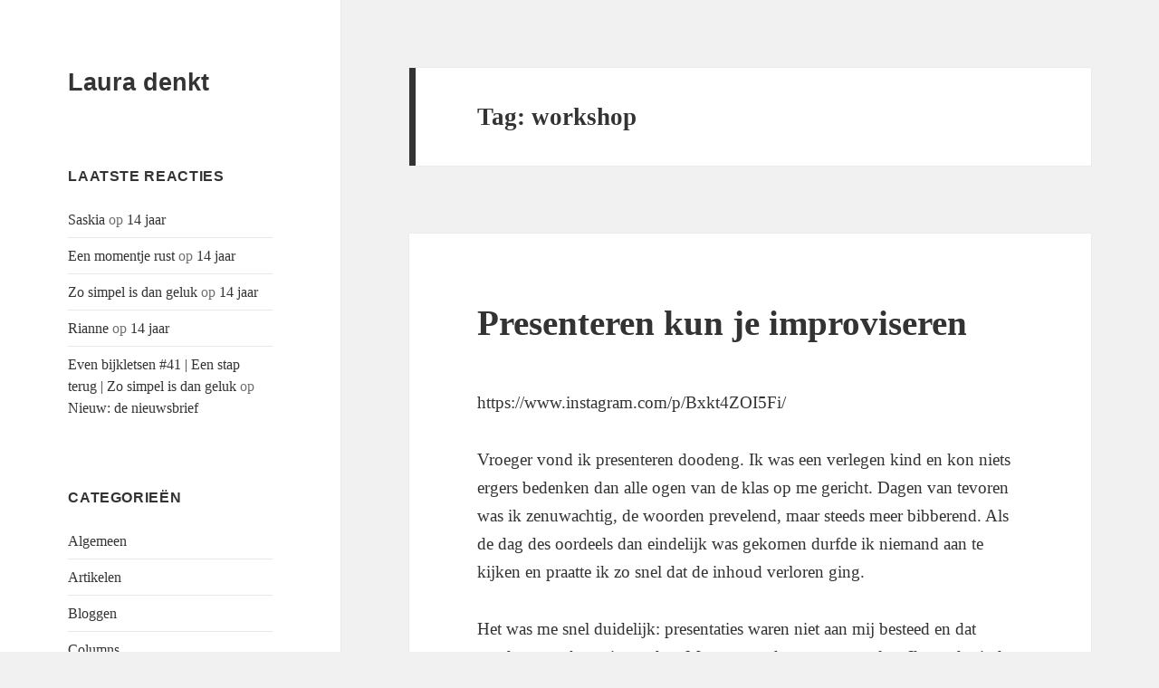

--- FILE ---
content_type: text/html; charset=UTF-8
request_url: http://www.lauradenkt.nl/tag/workshop/
body_size: 12722
content:
<!DOCTYPE html>
<html lang="nl-NL" class="no-js">
<head>
	<meta charset="UTF-8">
	<meta name="viewport" content="width=device-width">
	<link rel="profile" href="https://gmpg.org/xfn/11">
	<link rel="pingback" href="https://www.lauradenkt.nl/xmlrpc.php">
	<script>(function(html){html.className = html.className.replace(/\bno-js\b/,'js')})(document.documentElement);</script>
<meta name='robots' content='index, follow, max-image-preview:large, max-snippet:-1, max-video-preview:-1' />
	<style>img:is([sizes="auto" i], [sizes^="auto," i]) { contain-intrinsic-size: 3000px 1500px }</style>
	
	<!-- This site is optimized with the Yoast SEO plugin v23.2 - https://yoast.com/wordpress/plugins/seo/ -->
	<title>workshop Archieven - Laura denkt</title>
	<link rel="canonical" href="https://www.lauradenkt.nl/tag/workshop/" />
	<meta property="og:locale" content="nl_NL" />
	<meta property="og:type" content="article" />
	<meta property="og:title" content="workshop Archieven - Laura denkt" />
	<meta property="og:url" content="https://www.lauradenkt.nl/tag/workshop/" />
	<meta property="og:site_name" content="Laura denkt" />
	<meta name="twitter:card" content="summary_large_image" />
	<script type="application/ld+json" class="yoast-schema-graph">{"@context":"https://schema.org","@graph":[{"@type":"CollectionPage","@id":"https://www.lauradenkt.nl/tag/workshop/","url":"https://www.lauradenkt.nl/tag/workshop/","name":"workshop Archieven - Laura denkt","isPartOf":{"@id":"https://www.lauradenkt.nl/#website"},"breadcrumb":{"@id":"https://www.lauradenkt.nl/tag/workshop/#breadcrumb"},"inLanguage":"nl-NL"},{"@type":"BreadcrumbList","@id":"https://www.lauradenkt.nl/tag/workshop/#breadcrumb","itemListElement":[{"@type":"ListItem","position":1,"name":"Home","item":"https://www.lauradenkt.nl/"},{"@type":"ListItem","position":2,"name":"workshop"}]},{"@type":"WebSite","@id":"https://www.lauradenkt.nl/#website","url":"https://www.lauradenkt.nl/","name":"Laura denkt","description":"","potentialAction":[{"@type":"SearchAction","target":{"@type":"EntryPoint","urlTemplate":"https://www.lauradenkt.nl/?s={search_term_string}"},"query-input":"required name=search_term_string"}],"inLanguage":"nl-NL"}]}</script>
	<!-- / Yoast SEO plugin. -->


<link rel="alternate" type="application/rss+xml" title="Laura denkt &raquo; feed" href="https://www.lauradenkt.nl/feed/" />
<link rel="alternate" type="application/rss+xml" title="Laura denkt &raquo; reactiesfeed" href="https://www.lauradenkt.nl/comments/feed/" />
<link rel="alternate" type="application/rss+xml" title="Laura denkt &raquo; workshop tagfeed" href="https://www.lauradenkt.nl/tag/workshop/feed/" />
<script>
window._wpemojiSettings = {"baseUrl":"https:\/\/s.w.org\/images\/core\/emoji\/15.0.3\/72x72\/","ext":".png","svgUrl":"https:\/\/s.w.org\/images\/core\/emoji\/15.0.3\/svg\/","svgExt":".svg","source":{"concatemoji":"https:\/\/www.lauradenkt.nl\/wp-includes\/js\/wp-emoji-release.min.js?ver=db452064dc0e4699a3ae814e8935e699"}};
/*! This file is auto-generated */
!function(i,n){var o,s,e;function c(e){try{var t={supportTests:e,timestamp:(new Date).valueOf()};sessionStorage.setItem(o,JSON.stringify(t))}catch(e){}}function p(e,t,n){e.clearRect(0,0,e.canvas.width,e.canvas.height),e.fillText(t,0,0);var t=new Uint32Array(e.getImageData(0,0,e.canvas.width,e.canvas.height).data),r=(e.clearRect(0,0,e.canvas.width,e.canvas.height),e.fillText(n,0,0),new Uint32Array(e.getImageData(0,0,e.canvas.width,e.canvas.height).data));return t.every(function(e,t){return e===r[t]})}function u(e,t,n){switch(t){case"flag":return n(e,"\ud83c\udff3\ufe0f\u200d\u26a7\ufe0f","\ud83c\udff3\ufe0f\u200b\u26a7\ufe0f")?!1:!n(e,"\ud83c\uddfa\ud83c\uddf3","\ud83c\uddfa\u200b\ud83c\uddf3")&&!n(e,"\ud83c\udff4\udb40\udc67\udb40\udc62\udb40\udc65\udb40\udc6e\udb40\udc67\udb40\udc7f","\ud83c\udff4\u200b\udb40\udc67\u200b\udb40\udc62\u200b\udb40\udc65\u200b\udb40\udc6e\u200b\udb40\udc67\u200b\udb40\udc7f");case"emoji":return!n(e,"\ud83d\udc26\u200d\u2b1b","\ud83d\udc26\u200b\u2b1b")}return!1}function f(e,t,n){var r="undefined"!=typeof WorkerGlobalScope&&self instanceof WorkerGlobalScope?new OffscreenCanvas(300,150):i.createElement("canvas"),a=r.getContext("2d",{willReadFrequently:!0}),o=(a.textBaseline="top",a.font="600 32px Arial",{});return e.forEach(function(e){o[e]=t(a,e,n)}),o}function t(e){var t=i.createElement("script");t.src=e,t.defer=!0,i.head.appendChild(t)}"undefined"!=typeof Promise&&(o="wpEmojiSettingsSupports",s=["flag","emoji"],n.supports={everything:!0,everythingExceptFlag:!0},e=new Promise(function(e){i.addEventListener("DOMContentLoaded",e,{once:!0})}),new Promise(function(t){var n=function(){try{var e=JSON.parse(sessionStorage.getItem(o));if("object"==typeof e&&"number"==typeof e.timestamp&&(new Date).valueOf()<e.timestamp+604800&&"object"==typeof e.supportTests)return e.supportTests}catch(e){}return null}();if(!n){if("undefined"!=typeof Worker&&"undefined"!=typeof OffscreenCanvas&&"undefined"!=typeof URL&&URL.createObjectURL&&"undefined"!=typeof Blob)try{var e="postMessage("+f.toString()+"("+[JSON.stringify(s),u.toString(),p.toString()].join(",")+"));",r=new Blob([e],{type:"text/javascript"}),a=new Worker(URL.createObjectURL(r),{name:"wpTestEmojiSupports"});return void(a.onmessage=function(e){c(n=e.data),a.terminate(),t(n)})}catch(e){}c(n=f(s,u,p))}t(n)}).then(function(e){for(var t in e)n.supports[t]=e[t],n.supports.everything=n.supports.everything&&n.supports[t],"flag"!==t&&(n.supports.everythingExceptFlag=n.supports.everythingExceptFlag&&n.supports[t]);n.supports.everythingExceptFlag=n.supports.everythingExceptFlag&&!n.supports.flag,n.DOMReady=!1,n.readyCallback=function(){n.DOMReady=!0}}).then(function(){return e}).then(function(){var e;n.supports.everything||(n.readyCallback(),(e=n.source||{}).concatemoji?t(e.concatemoji):e.wpemoji&&e.twemoji&&(t(e.twemoji),t(e.wpemoji)))}))}((window,document),window._wpemojiSettings);
</script>
	<style type="text/css">
	.wp-pagenavi{float:left !important; }
	</style>
  <style id='wp-emoji-styles-inline-css'>

	img.wp-smiley, img.emoji {
		display: inline !important;
		border: none !important;
		box-shadow: none !important;
		height: 1em !important;
		width: 1em !important;
		margin: 0 0.07em !important;
		vertical-align: -0.1em !important;
		background: none !important;
		padding: 0 !important;
	}
</style>
<link rel='stylesheet' id='wp-block-library-css' href='http://www.lauradenkt.nl/wp-includes/css/dist/block-library/style.min.css?ver=db452064dc0e4699a3ae814e8935e699' media='all' />
<style id='wp-block-library-theme-inline-css'>
.wp-block-audio :where(figcaption){color:#555;font-size:13px;text-align:center}.is-dark-theme .wp-block-audio :where(figcaption){color:#ffffffa6}.wp-block-audio{margin:0 0 1em}.wp-block-code{border:1px solid #ccc;border-radius:4px;font-family:Menlo,Consolas,monaco,monospace;padding:.8em 1em}.wp-block-embed :where(figcaption){color:#555;font-size:13px;text-align:center}.is-dark-theme .wp-block-embed :where(figcaption){color:#ffffffa6}.wp-block-embed{margin:0 0 1em}.blocks-gallery-caption{color:#555;font-size:13px;text-align:center}.is-dark-theme .blocks-gallery-caption{color:#ffffffa6}:root :where(.wp-block-image figcaption){color:#555;font-size:13px;text-align:center}.is-dark-theme :root :where(.wp-block-image figcaption){color:#ffffffa6}.wp-block-image{margin:0 0 1em}.wp-block-pullquote{border-bottom:4px solid;border-top:4px solid;color:currentColor;margin-bottom:1.75em}.wp-block-pullquote cite,.wp-block-pullquote footer,.wp-block-pullquote__citation{color:currentColor;font-size:.8125em;font-style:normal;text-transform:uppercase}.wp-block-quote{border-left:.25em solid;margin:0 0 1.75em;padding-left:1em}.wp-block-quote cite,.wp-block-quote footer{color:currentColor;font-size:.8125em;font-style:normal;position:relative}.wp-block-quote:where(.has-text-align-right){border-left:none;border-right:.25em solid;padding-left:0;padding-right:1em}.wp-block-quote:where(.has-text-align-center){border:none;padding-left:0}.wp-block-quote.is-large,.wp-block-quote.is-style-large,.wp-block-quote:where(.is-style-plain){border:none}.wp-block-search .wp-block-search__label{font-weight:700}.wp-block-search__button{border:1px solid #ccc;padding:.375em .625em}:where(.wp-block-group.has-background){padding:1.25em 2.375em}.wp-block-separator.has-css-opacity{opacity:.4}.wp-block-separator{border:none;border-bottom:2px solid;margin-left:auto;margin-right:auto}.wp-block-separator.has-alpha-channel-opacity{opacity:1}.wp-block-separator:not(.is-style-wide):not(.is-style-dots){width:100px}.wp-block-separator.has-background:not(.is-style-dots){border-bottom:none;height:1px}.wp-block-separator.has-background:not(.is-style-wide):not(.is-style-dots){height:2px}.wp-block-table{margin:0 0 1em}.wp-block-table td,.wp-block-table th{word-break:normal}.wp-block-table :where(figcaption){color:#555;font-size:13px;text-align:center}.is-dark-theme .wp-block-table :where(figcaption){color:#ffffffa6}.wp-block-video :where(figcaption){color:#555;font-size:13px;text-align:center}.is-dark-theme .wp-block-video :where(figcaption){color:#ffffffa6}.wp-block-video{margin:0 0 1em}:root :where(.wp-block-template-part.has-background){margin-bottom:0;margin-top:0;padding:1.25em 2.375em}
</style>
<style id='classic-theme-styles-inline-css'>
/*! This file is auto-generated */
.wp-block-button__link{color:#fff;background-color:#32373c;border-radius:9999px;box-shadow:none;text-decoration:none;padding:calc(.667em + 2px) calc(1.333em + 2px);font-size:1.125em}.wp-block-file__button{background:#32373c;color:#fff;text-decoration:none}
</style>
<style id='global-styles-inline-css'>
:root{--wp--preset--aspect-ratio--square: 1;--wp--preset--aspect-ratio--4-3: 4/3;--wp--preset--aspect-ratio--3-4: 3/4;--wp--preset--aspect-ratio--3-2: 3/2;--wp--preset--aspect-ratio--2-3: 2/3;--wp--preset--aspect-ratio--16-9: 16/9;--wp--preset--aspect-ratio--9-16: 9/16;--wp--preset--color--black: #000000;--wp--preset--color--cyan-bluish-gray: #abb8c3;--wp--preset--color--white: #fff;--wp--preset--color--pale-pink: #f78da7;--wp--preset--color--vivid-red: #cf2e2e;--wp--preset--color--luminous-vivid-orange: #ff6900;--wp--preset--color--luminous-vivid-amber: #fcb900;--wp--preset--color--light-green-cyan: #7bdcb5;--wp--preset--color--vivid-green-cyan: #00d084;--wp--preset--color--pale-cyan-blue: #8ed1fc;--wp--preset--color--vivid-cyan-blue: #0693e3;--wp--preset--color--vivid-purple: #9b51e0;--wp--preset--color--dark-gray: #111;--wp--preset--color--light-gray: #f1f1f1;--wp--preset--color--yellow: #f4ca16;--wp--preset--color--dark-brown: #352712;--wp--preset--color--medium-pink: #e53b51;--wp--preset--color--light-pink: #ffe5d1;--wp--preset--color--dark-purple: #2e2256;--wp--preset--color--purple: #674970;--wp--preset--color--blue-gray: #22313f;--wp--preset--color--bright-blue: #55c3dc;--wp--preset--color--light-blue: #e9f2f9;--wp--preset--gradient--vivid-cyan-blue-to-vivid-purple: linear-gradient(135deg,rgba(6,147,227,1) 0%,rgb(155,81,224) 100%);--wp--preset--gradient--light-green-cyan-to-vivid-green-cyan: linear-gradient(135deg,rgb(122,220,180) 0%,rgb(0,208,130) 100%);--wp--preset--gradient--luminous-vivid-amber-to-luminous-vivid-orange: linear-gradient(135deg,rgba(252,185,0,1) 0%,rgba(255,105,0,1) 100%);--wp--preset--gradient--luminous-vivid-orange-to-vivid-red: linear-gradient(135deg,rgba(255,105,0,1) 0%,rgb(207,46,46) 100%);--wp--preset--gradient--very-light-gray-to-cyan-bluish-gray: linear-gradient(135deg,rgb(238,238,238) 0%,rgb(169,184,195) 100%);--wp--preset--gradient--cool-to-warm-spectrum: linear-gradient(135deg,rgb(74,234,220) 0%,rgb(151,120,209) 20%,rgb(207,42,186) 40%,rgb(238,44,130) 60%,rgb(251,105,98) 80%,rgb(254,248,76) 100%);--wp--preset--gradient--blush-light-purple: linear-gradient(135deg,rgb(255,206,236) 0%,rgb(152,150,240) 100%);--wp--preset--gradient--blush-bordeaux: linear-gradient(135deg,rgb(254,205,165) 0%,rgb(254,45,45) 50%,rgb(107,0,62) 100%);--wp--preset--gradient--luminous-dusk: linear-gradient(135deg,rgb(255,203,112) 0%,rgb(199,81,192) 50%,rgb(65,88,208) 100%);--wp--preset--gradient--pale-ocean: linear-gradient(135deg,rgb(255,245,203) 0%,rgb(182,227,212) 50%,rgb(51,167,181) 100%);--wp--preset--gradient--electric-grass: linear-gradient(135deg,rgb(202,248,128) 0%,rgb(113,206,126) 100%);--wp--preset--gradient--midnight: linear-gradient(135deg,rgb(2,3,129) 0%,rgb(40,116,252) 100%);--wp--preset--gradient--dark-gray-gradient-gradient: linear-gradient(90deg, rgba(17,17,17,1) 0%, rgba(42,42,42,1) 100%);--wp--preset--gradient--light-gray-gradient: linear-gradient(90deg, rgba(241,241,241,1) 0%, rgba(215,215,215,1) 100%);--wp--preset--gradient--white-gradient: linear-gradient(90deg, rgba(255,255,255,1) 0%, rgba(230,230,230,1) 100%);--wp--preset--gradient--yellow-gradient: linear-gradient(90deg, rgba(244,202,22,1) 0%, rgba(205,168,10,1) 100%);--wp--preset--gradient--dark-brown-gradient: linear-gradient(90deg, rgba(53,39,18,1) 0%, rgba(91,67,31,1) 100%);--wp--preset--gradient--medium-pink-gradient: linear-gradient(90deg, rgba(229,59,81,1) 0%, rgba(209,28,51,1) 100%);--wp--preset--gradient--light-pink-gradient: linear-gradient(90deg, rgba(255,229,209,1) 0%, rgba(255,200,158,1) 100%);--wp--preset--gradient--dark-purple-gradient: linear-gradient(90deg, rgba(46,34,86,1) 0%, rgba(66,48,123,1) 100%);--wp--preset--gradient--purple-gradient: linear-gradient(90deg, rgba(103,73,112,1) 0%, rgba(131,93,143,1) 100%);--wp--preset--gradient--blue-gray-gradient: linear-gradient(90deg, rgba(34,49,63,1) 0%, rgba(52,75,96,1) 100%);--wp--preset--gradient--bright-blue-gradient: linear-gradient(90deg, rgba(85,195,220,1) 0%, rgba(43,180,211,1) 100%);--wp--preset--gradient--light-blue-gradient: linear-gradient(90deg, rgba(233,242,249,1) 0%, rgba(193,218,238,1) 100%);--wp--preset--font-size--small: 13px;--wp--preset--font-size--medium: 20px;--wp--preset--font-size--large: 36px;--wp--preset--font-size--x-large: 42px;--wp--preset--spacing--20: 0.44rem;--wp--preset--spacing--30: 0.67rem;--wp--preset--spacing--40: 1rem;--wp--preset--spacing--50: 1.5rem;--wp--preset--spacing--60: 2.25rem;--wp--preset--spacing--70: 3.38rem;--wp--preset--spacing--80: 5.06rem;--wp--preset--shadow--natural: 6px 6px 9px rgba(0, 0, 0, 0.2);--wp--preset--shadow--deep: 12px 12px 50px rgba(0, 0, 0, 0.4);--wp--preset--shadow--sharp: 6px 6px 0px rgba(0, 0, 0, 0.2);--wp--preset--shadow--outlined: 6px 6px 0px -3px rgba(255, 255, 255, 1), 6px 6px rgba(0, 0, 0, 1);--wp--preset--shadow--crisp: 6px 6px 0px rgba(0, 0, 0, 1);}:where(.is-layout-flex){gap: 0.5em;}:where(.is-layout-grid){gap: 0.5em;}body .is-layout-flex{display: flex;}.is-layout-flex{flex-wrap: wrap;align-items: center;}.is-layout-flex > :is(*, div){margin: 0;}body .is-layout-grid{display: grid;}.is-layout-grid > :is(*, div){margin: 0;}:where(.wp-block-columns.is-layout-flex){gap: 2em;}:where(.wp-block-columns.is-layout-grid){gap: 2em;}:where(.wp-block-post-template.is-layout-flex){gap: 1.25em;}:where(.wp-block-post-template.is-layout-grid){gap: 1.25em;}.has-black-color{color: var(--wp--preset--color--black) !important;}.has-cyan-bluish-gray-color{color: var(--wp--preset--color--cyan-bluish-gray) !important;}.has-white-color{color: var(--wp--preset--color--white) !important;}.has-pale-pink-color{color: var(--wp--preset--color--pale-pink) !important;}.has-vivid-red-color{color: var(--wp--preset--color--vivid-red) !important;}.has-luminous-vivid-orange-color{color: var(--wp--preset--color--luminous-vivid-orange) !important;}.has-luminous-vivid-amber-color{color: var(--wp--preset--color--luminous-vivid-amber) !important;}.has-light-green-cyan-color{color: var(--wp--preset--color--light-green-cyan) !important;}.has-vivid-green-cyan-color{color: var(--wp--preset--color--vivid-green-cyan) !important;}.has-pale-cyan-blue-color{color: var(--wp--preset--color--pale-cyan-blue) !important;}.has-vivid-cyan-blue-color{color: var(--wp--preset--color--vivid-cyan-blue) !important;}.has-vivid-purple-color{color: var(--wp--preset--color--vivid-purple) !important;}.has-black-background-color{background-color: var(--wp--preset--color--black) !important;}.has-cyan-bluish-gray-background-color{background-color: var(--wp--preset--color--cyan-bluish-gray) !important;}.has-white-background-color{background-color: var(--wp--preset--color--white) !important;}.has-pale-pink-background-color{background-color: var(--wp--preset--color--pale-pink) !important;}.has-vivid-red-background-color{background-color: var(--wp--preset--color--vivid-red) !important;}.has-luminous-vivid-orange-background-color{background-color: var(--wp--preset--color--luminous-vivid-orange) !important;}.has-luminous-vivid-amber-background-color{background-color: var(--wp--preset--color--luminous-vivid-amber) !important;}.has-light-green-cyan-background-color{background-color: var(--wp--preset--color--light-green-cyan) !important;}.has-vivid-green-cyan-background-color{background-color: var(--wp--preset--color--vivid-green-cyan) !important;}.has-pale-cyan-blue-background-color{background-color: var(--wp--preset--color--pale-cyan-blue) !important;}.has-vivid-cyan-blue-background-color{background-color: var(--wp--preset--color--vivid-cyan-blue) !important;}.has-vivid-purple-background-color{background-color: var(--wp--preset--color--vivid-purple) !important;}.has-black-border-color{border-color: var(--wp--preset--color--black) !important;}.has-cyan-bluish-gray-border-color{border-color: var(--wp--preset--color--cyan-bluish-gray) !important;}.has-white-border-color{border-color: var(--wp--preset--color--white) !important;}.has-pale-pink-border-color{border-color: var(--wp--preset--color--pale-pink) !important;}.has-vivid-red-border-color{border-color: var(--wp--preset--color--vivid-red) !important;}.has-luminous-vivid-orange-border-color{border-color: var(--wp--preset--color--luminous-vivid-orange) !important;}.has-luminous-vivid-amber-border-color{border-color: var(--wp--preset--color--luminous-vivid-amber) !important;}.has-light-green-cyan-border-color{border-color: var(--wp--preset--color--light-green-cyan) !important;}.has-vivid-green-cyan-border-color{border-color: var(--wp--preset--color--vivid-green-cyan) !important;}.has-pale-cyan-blue-border-color{border-color: var(--wp--preset--color--pale-cyan-blue) !important;}.has-vivid-cyan-blue-border-color{border-color: var(--wp--preset--color--vivid-cyan-blue) !important;}.has-vivid-purple-border-color{border-color: var(--wp--preset--color--vivid-purple) !important;}.has-vivid-cyan-blue-to-vivid-purple-gradient-background{background: var(--wp--preset--gradient--vivid-cyan-blue-to-vivid-purple) !important;}.has-light-green-cyan-to-vivid-green-cyan-gradient-background{background: var(--wp--preset--gradient--light-green-cyan-to-vivid-green-cyan) !important;}.has-luminous-vivid-amber-to-luminous-vivid-orange-gradient-background{background: var(--wp--preset--gradient--luminous-vivid-amber-to-luminous-vivid-orange) !important;}.has-luminous-vivid-orange-to-vivid-red-gradient-background{background: var(--wp--preset--gradient--luminous-vivid-orange-to-vivid-red) !important;}.has-very-light-gray-to-cyan-bluish-gray-gradient-background{background: var(--wp--preset--gradient--very-light-gray-to-cyan-bluish-gray) !important;}.has-cool-to-warm-spectrum-gradient-background{background: var(--wp--preset--gradient--cool-to-warm-spectrum) !important;}.has-blush-light-purple-gradient-background{background: var(--wp--preset--gradient--blush-light-purple) !important;}.has-blush-bordeaux-gradient-background{background: var(--wp--preset--gradient--blush-bordeaux) !important;}.has-luminous-dusk-gradient-background{background: var(--wp--preset--gradient--luminous-dusk) !important;}.has-pale-ocean-gradient-background{background: var(--wp--preset--gradient--pale-ocean) !important;}.has-electric-grass-gradient-background{background: var(--wp--preset--gradient--electric-grass) !important;}.has-midnight-gradient-background{background: var(--wp--preset--gradient--midnight) !important;}.has-small-font-size{font-size: var(--wp--preset--font-size--small) !important;}.has-medium-font-size{font-size: var(--wp--preset--font-size--medium) !important;}.has-large-font-size{font-size: var(--wp--preset--font-size--large) !important;}.has-x-large-font-size{font-size: var(--wp--preset--font-size--x-large) !important;}
:where(.wp-block-post-template.is-layout-flex){gap: 1.25em;}:where(.wp-block-post-template.is-layout-grid){gap: 1.25em;}
:where(.wp-block-columns.is-layout-flex){gap: 2em;}:where(.wp-block-columns.is-layout-grid){gap: 2em;}
:root :where(.wp-block-pullquote){font-size: 1.5em;line-height: 1.6;}
</style>
<link rel='stylesheet' id='likebtn_style-css' href='https://www.lauradenkt.nl/wp-content/plugins/likebtn-like-button/public/css/style.css?ver=db452064dc0e4699a3ae814e8935e699' media='all' />
<link rel='stylesheet' id='if-menu-site-css-css' href='https://www.lauradenkt.nl/wp-content/plugins/if-menu/assets/if-menu-site.css?ver=db452064dc0e4699a3ae814e8935e699' media='all' />
<link rel='stylesheet' id='twentyfifteen-fonts-css' href='https://www.lauradenkt.nl/wp-content/themes/twentyfifteen/assets/fonts/noto-sans-plus-noto-serif-plus-inconsolata.css?ver=20230328' media='all' />
<link rel='stylesheet' id='genericons-css' href='https://www.lauradenkt.nl/wp-content/themes/twentyfifteen/genericons/genericons.css?ver=20201026' media='all' />
<link rel='stylesheet' id='twentyfifteen-style-css' href='https://www.lauradenkt.nl/wp-content/themes/twentyfifteen/style.css?ver=20240716' media='all' />
<link rel='stylesheet' id='twentyfifteen-block-style-css' href='https://www.lauradenkt.nl/wp-content/themes/twentyfifteen/css/blocks.css?ver=20240609' media='all' />
<style id='akismet-widget-style-inline-css'>

			.a-stats {
				--akismet-color-mid-green: #357b49;
				--akismet-color-white: #fff;
				--akismet-color-light-grey: #f6f7f7;

				max-width: 350px;
				width: auto;
			}

			.a-stats * {
				all: unset;
				box-sizing: border-box;
			}

			.a-stats strong {
				font-weight: 600;
			}

			.a-stats a.a-stats__link,
			.a-stats a.a-stats__link:visited,
			.a-stats a.a-stats__link:active {
				background: var(--akismet-color-mid-green);
				border: none;
				box-shadow: none;
				border-radius: 8px;
				color: var(--akismet-color-white);
				cursor: pointer;
				display: block;
				font-family: -apple-system, BlinkMacSystemFont, 'Segoe UI', 'Roboto', 'Oxygen-Sans', 'Ubuntu', 'Cantarell', 'Helvetica Neue', sans-serif;
				font-weight: 500;
				padding: 12px;
				text-align: center;
				text-decoration: none;
				transition: all 0.2s ease;
			}

			/* Extra specificity to deal with TwentyTwentyOne focus style */
			.widget .a-stats a.a-stats__link:focus {
				background: var(--akismet-color-mid-green);
				color: var(--akismet-color-white);
				text-decoration: none;
			}

			.a-stats a.a-stats__link:hover {
				filter: brightness(110%);
				box-shadow: 0 4px 12px rgba(0, 0, 0, 0.06), 0 0 2px rgba(0, 0, 0, 0.16);
			}

			.a-stats .count {
				color: var(--akismet-color-white);
				display: block;
				font-size: 1.5em;
				line-height: 1.4;
				padding: 0 13px;
				white-space: nowrap;
			}
		
</style>
<link rel='stylesheet' id='wp-pagenavi-style-css' href='http://www.lauradenkt.nl/wp-content/plugins/wp-pagenavi-style/css/css3_black.css?ver=1.0' media='all' />
<script id="likebtn_frontend-js-extra">
var likebtn_eh_data = {"ajaxurl":"https:\/\/www.lauradenkt.nl\/wp-admin\/admin-ajax.php","security":"31388df79c"};
</script>
<script src="https://www.lauradenkt.nl/wp-content/plugins/likebtn-like-button/public/js/frontend.js?ver=db452064dc0e4699a3ae814e8935e699" id="likebtn_frontend-js"></script>
<script src="http://www.lauradenkt.nl/wp-includes/js/jquery/jquery.min.js?ver=3.7.1" id="jquery-core-js"></script>
<script src="http://www.lauradenkt.nl/wp-includes/js/jquery/jquery-migrate.min.js?ver=3.4.1" id="jquery-migrate-js"></script>
<script id="twentyfifteen-script-js-extra">
var screenReaderText = {"expand":"<span class=\"screen-reader-text\">submenu uitvouwen<\/span>","collapse":"<span class=\"screen-reader-text\">submenu invouwen<\/span>"};
</script>
<script src="https://www.lauradenkt.nl/wp-content/themes/twentyfifteen/js/functions.js?ver=20221101" id="twentyfifteen-script-js" defer data-wp-strategy="defer"></script>
<link rel="https://api.w.org/" href="https://www.lauradenkt.nl/wp-json/" /><link rel="alternate" title="JSON" type="application/json" href="https://www.lauradenkt.nl/wp-json/wp/v2/tags/1043" /><link rel="EditURI" type="application/rsd+xml" title="RSD" href="https://www.lauradenkt.nl/xmlrpc.php?rsd" />

<script type="text/javascript">
(function(url){
	if(/(?:Chrome\/26\.0\.1410\.63 Safari\/537\.31|WordfenceTestMonBot)/.test(navigator.userAgent)){ return; }
	var addEvent = function(evt, handler) {
		if (window.addEventListener) {
			document.addEventListener(evt, handler, false);
		} else if (window.attachEvent) {
			document.attachEvent('on' + evt, handler);
		}
	};
	var removeEvent = function(evt, handler) {
		if (window.removeEventListener) {
			document.removeEventListener(evt, handler, false);
		} else if (window.detachEvent) {
			document.detachEvent('on' + evt, handler);
		}
	};
	var evts = 'contextmenu dblclick drag dragend dragenter dragleave dragover dragstart drop keydown keypress keyup mousedown mousemove mouseout mouseover mouseup mousewheel scroll'.split(' ');
	var logHuman = function() {
		if (window.wfLogHumanRan) { return; }
		window.wfLogHumanRan = true;
		var wfscr = document.createElement('script');
		wfscr.type = 'text/javascript';
		wfscr.async = true;
		wfscr.src = url + '&r=' + Math.random();
		(document.getElementsByTagName('head')[0]||document.getElementsByTagName('body')[0]).appendChild(wfscr);
		for (var i = 0; i < evts.length; i++) {
			removeEvent(evts[i], logHuman);
		}
	};
	for (var i = 0; i < evts.length; i++) {
		addEvent(evts[i], logHuman);
	}
})('//www.lauradenkt.nl/?wordfence_lh=1&hid=B8623E9CFE3027C5F5CA648EF5377A95');
</script>	<style type="text/css">
	 .wp-pagenavi
	{
		font-size:12px !important;
	}
	</style>
	<style>.recentcomments a{display:inline !important;padding:0 !important;margin:0 !important;}</style></head>

<body class="archive tag tag-workshop tag-1043 wp-embed-responsive">
<div id="page" class="hfeed site">
	<a class="skip-link screen-reader-text" href="#content">
		Ga naar de inhoud	</a>

	<div id="sidebar" class="sidebar">
		<header id="masthead" class="site-header">
			<div class="site-branding">
										<p class="site-title"><a href="https://www.lauradenkt.nl/" rel="home">Laura denkt</a></p>
										<button class="secondary-toggle">Menu en widgets</button>
			</div><!-- .site-branding -->
		</header><!-- .site-header -->

			<div id="secondary" class="secondary">

		
		
					<div id="widget-area" class="widget-area" role="complementary">
				<aside id="recent-comments-3" class="widget widget_recent_comments"><h2 class="widget-title">Laatste reacties</h2><nav aria-label="Laatste reacties"><ul id="recentcomments"><li class="recentcomments"><span class="comment-author-link"><a href="http://www.iliveformydreams.com" class="url" rel="ugc external nofollow">Saskia</a></span> op <a href="https://www.lauradenkt.nl/2025/03/24/14-jaar/#comment-1042680">14 jaar</a></li><li class="recentcomments"><span class="comment-author-link"><a href="https://eenmomentjerust.nl" class="url" rel="ugc external nofollow">Een momentje rust</a></span> op <a href="https://www.lauradenkt.nl/2025/03/24/14-jaar/#comment-1041921">14 jaar</a></li><li class="recentcomments"><span class="comment-author-link"><a href="https://zosimpelisdangeluk.wordpress.com" class="url" rel="ugc external nofollow">Zo simpel is dan geluk</a></span> op <a href="https://www.lauradenkt.nl/2025/03/24/14-jaar/#comment-1041904">14 jaar</a></li><li class="recentcomments"><span class="comment-author-link"><a href="https://koffiedigitalix.blog" class="url" rel="ugc external nofollow">Rianne</a></span> op <a href="https://www.lauradenkt.nl/2025/03/24/14-jaar/#comment-1041900">14 jaar</a></li><li class="recentcomments"><span class="comment-author-link"><a href="https://zosimpelisdangeluk.wordpress.com/2024/11/17/even-bijkletsen-41-een-stap-terug/" class="url" rel="ugc external nofollow">Even bijkletsen #41 | Een stap terug | Zo simpel is dan geluk</a></span> op <a href="https://www.lauradenkt.nl/2024/01/03/nieuw-de-nieuwsbrief/#comment-1038865">Nieuw: de nieuwsbrief</a></li></ul></nav></aside><aside id="categories-4" class="widget widget_categories"><h2 class="widget-title">Categorieën</h2><nav aria-label="Categorieën">
			<ul>
					<li class="cat-item cat-item-15"><a href="https://www.lauradenkt.nl/category/algemeen/">Algemeen</a>
</li>
	<li class="cat-item cat-item-5"><a href="https://www.lauradenkt.nl/category/artikelen/">Artikelen</a>
</li>
	<li class="cat-item cat-item-680"><a href="https://www.lauradenkt.nl/category/bloggen-2/">Bloggen</a>
</li>
	<li class="cat-item cat-item-49"><a href="https://www.lauradenkt.nl/category/columns/">Columns</a>
</li>
	<li class="cat-item cat-item-317"><a href="https://www.lauradenkt.nl/category/daagjezelfuit/">Daag jezelf uit</a>
</li>
	<li class="cat-item cat-item-9"><a href="https://www.lauradenkt.nl/category/filmstelevisieeninternet/">Films, televisie en internet</a>
</li>
	<li class="cat-item cat-item-4"><a href="https://www.lauradenkt.nl/category/gedachten/">Gedachten</a>
</li>
	<li class="cat-item cat-item-363"><a href="https://www.lauradenkt.nl/category/interviews/">Interviews</a>
</li>
	<li class="cat-item cat-item-727"><a href="https://www.lauradenkt.nl/category/laurabedenkt/">Laura bedenkt</a>
</li>
	<li class="cat-item cat-item-8"><a href="https://www.lauradenkt.nl/category/literatuurenpoezie/">Literatuur en poëzie</a>
</li>
	<li class="cat-item cat-item-7"><a href="https://www.lauradenkt.nl/category/muziek/">Muziek</a>
</li>
	<li class="cat-item cat-item-14"><a href="https://www.lauradenkt.nl/category/overig/">Overig</a>
</li>
	<li class="cat-item cat-item-11"><a href="https://www.lauradenkt.nl/category/persoonlijk/">Persoonlijk</a>
</li>
	<li class="cat-item cat-item-1"><a href="https://www.lauradenkt.nl/category/uncategorized/">Uncategorized</a>
</li>
			</ul>

			</nav></aside><aside id="text-5" class="widget widget_text">			<div class="textwidget">Volgens de Europese wetgeving moet ik als blogger vermelden dat mijn blog gebruik maakt van cookies. Simpelweg onthouden cookies je naam, emailadres en website als je een reactie achterlaat. Wil je dit niet, dan kun je dit wijzigen bij je browserinstellingen.
</div>
		</aside><aside id="text-3" class="widget widget_text">			<div class="textwidget"><p><a title="Laura denkt on Bloglovin" href="http://www.bloglovin.com/en/blog/2451184/laura-denkt/follow"><img alt="bloglovin" border="0" src="http://www.bloglovin.com/widget/bilder/en/lank.gif" /></a></p>
<p><!-- Begin W3Counter Tracking Code --><br />
<script type="text/javascript" src="http://www.w3counter.com/tracker.js"></script><br />
<script type="text/javascript">
w3counter(49882);
</script><br />
<noscript></p>
<div><a href="http://www.w3counter.com"><img src="http://www.w3counter.com/tracker.php?id=49882" style="border: 0" alt="W3Counter" /></a></div>
<p></noscript><br />
<!-- End W3Counter Tracking Code--></p>
</div>
		</aside>			</div><!-- .widget-area -->
		
	</div><!-- .secondary -->

	</div><!-- .sidebar -->

	<div id="content" class="site-content">

	<section id="primary" class="content-area">
		<main id="main" class="site-main">

		
			<header class="page-header">
				<h1 class="page-title">Tag: <span>workshop</span></h1>			</header><!-- .page-header -->

			
<article id="post-14056" class="post-14056 post type-post status-publish format-standard hentry category-bloggen-2 category-persoonlijk tag-bloggen tag-bloggersworkshop tag-workshop">
	
	<header class="entry-header">
		<h2 class="entry-title"><a href="https://www.lauradenkt.nl/2019/06/02/presenteren-kun-je-improviseren/" rel="bookmark">Presenteren kun je improviseren</a></h2>	</header><!-- .entry-header -->

	<div class="entry-content">
		<p>https://www.instagram.com/p/Bxkt4ZOI5Fi/</p>
<p>Vroeger vond ik presenteren doodeng. Ik was een verlegen kind en kon niets ergers bedenken dan alle ogen van de klas op me gericht. Dagen van tevoren was ik zenuwachtig, de woorden prevelend, maar steeds meer bibberend. Als de dag des oordeels dan eindelijk was gekomen durfde ik niemand aan te kijken en praatte ik zo snel dat de inhoud verloren ging.</p>
<p>Het was me snel duidelijk: presentaties waren niet aan mij besteed en dat zouden ze ook nooit worden. Maar ergens kwam een omslag. Ik werd minder verlegen, begon met toneel en raakte gewend aan de blikken. Mijn stem trilde niet meer, ik keek iedereen aan en nam pauzes tussen de zinnen door als ik voor een groep moest staan.</p>
<p>Een paar maanden geleden deed ik mee aan de workshop &#8216;presenteren kun je improviseren&#8217; van improvisatievereniging Iets Anders in Utrecht. We kregen en moment een onderwerp &#8211; die van mij was liefde &#8211; en random, maar echt heeeeeel random slides. Ga je gang maar. En probeer ondertussen het publiek te betrekken, handgebaren te gebruiken en oh ja, een grapje hier en daar zou ook leuk zijn.</p>
<p>En dat lukte me gewoon. Ik stond voor mensen die ik niet ken te praten over slides die ik niet kende en ik maakte zelfs grapjes.</p>
<p>In diezelfde tijd kwam het idee om tijdens het grootste event van mijn werk een bloggersworkshop te geven aan de vaste bloggers van onze website. Ik had er geen zin in. Wat had ik te vertellen en waarom zou dat überhaupt leuk zijn? Maar ik had geen tijd om zenuwachtig te zijn, want het was druk.</p>
<p>Dus daar stond ik dan. Vroeger zou dit mijn nachtmerrie zijn geweest, maar nu deed ik het gewoon. En ook dat ging goed. Zo goed dat ik dacht: misschien kan ik dit wel vaker doen.</p>
<p>Als je me dit vroeger had verteld, had ik je nooit geloofd. Ik ben stiekem wel een beetje trots op mezelf.</p>
<div class="likebtn_container" style="text-align:right;"><!-- LikeBtn.com BEGIN --><span class="likebtn-wrapper"  data-identifier="post_14056"  data-site_id="5fdd08e36fd08b3a157e051a"  data-theme="custom"  data-icon_l="hrt13"  data-icon_l_c_v="#034dad"  data-icon_d_c_v="#034dad"  data-lang="nl"  data-dislike_enabled="false"  data-icon_dislike_show="false"  data-i18n_like="Like"  data-style=""  data-unlike_allowed=""  data-show_copyright=""  data-item_url="https://www.lauradenkt.nl/2019/06/02/presenteren-kun-je-improviseren/"  data-item_title="Presenteren kun je improviseren"  data-item_date="2019-06-02T14:02:14+02:00"  data-engine="WordPress"  data-plugin_v="2.6.55"  data-prx="https://www.lauradenkt.nl/wp-admin/admin-ajax.php?action=likebtn_prx"  data-event_handler="likebtn_eh" ></span><!-- LikeBtn.com END --></div>	</div><!-- .entry-content -->

	
	<footer class="entry-footer">
		<span class="posted-on"><span class="screen-reader-text">Geplaatst op </span><a href="https://www.lauradenkt.nl/2019/06/02/presenteren-kun-je-improviseren/" rel="bookmark"><time class="entry-date published updated" datetime="2019-06-02T14:02:14+02:00">2 juni 2019</time></a></span><span class="cat-links"><span class="screen-reader-text">Categorieën </span><a href="https://www.lauradenkt.nl/category/bloggen-2/" rel="category tag">Bloggen</a>, <a href="https://www.lauradenkt.nl/category/persoonlijk/" rel="category tag">Persoonlijk</a></span><span class="tags-links"><span class="screen-reader-text">Tags </span><a href="https://www.lauradenkt.nl/tag/bloggen/" rel="tag">bloggen</a>, <a href="https://www.lauradenkt.nl/tag/bloggersworkshop/" rel="tag">bloggersworkshop</a>, <a href="https://www.lauradenkt.nl/tag/workshop/" rel="tag">workshop</a></span><span class="comments-link"><a href="https://www.lauradenkt.nl/2019/06/02/presenteren-kun-je-improviseren/#comments">7 reacties<span class="screen-reader-text"> op Presenteren kun je improviseren</span></a></span>			</footer><!-- .entry-footer -->

</article><!-- #post-14056 -->

<article id="post-5190" class="post-5190 post type-post status-publish format-standard hentry category-overig tag-filosofie tag-nrc tag-nrc-handelsblad tag-nrc-next tag-workshop tag-ziel">
	
	<header class="entry-header">
		<h2 class="entry-title"><a href="https://www.lauradenkt.nl/2012/04/06/mijn-haar-staat-in-de-krant/" rel="bookmark">Mijn haar staat in de krant</a></h2>	</header><!-- .entry-header -->

	<div class="entry-content">
		<p><a href="http://www.lauradenkt.nl/wp-content/uploads/2012/04/nrcsoulmasqué.jpg"><img fetchpriority="high" decoding="async" class="alignnone  wp-image-5203" title="nrcsoulmasqué" src="http://www.lauradenkt.nl/wp-content/uploads/2012/04/nrcsoulmasqué.jpg" alt="" width="318" height="357" /><br />
</a><em>Als je erop klikt, zie je het groter. Het pijltje wijst naar mijn haar.</em></p>
<p>Ik ben natuurlijk al een BN&#8217;er (zelfs een BE&#8217;er, dat is een Bekende Europeaan), maar mijn roem is weer groter geworden. Ik sta namelijk in het NRC Handelsblad. Met mijn haar. Dat kunt u hierboven zien. Naast het meisje (ik heb haar gezicht maar even zwart gemaakt, want ik weet niet of ze het op prijs kan stellen dat ze op mijn blog staat) ziet u een deel van mijn geweldige roodbruine haarcoupe, ziet het er niet prachtig uit? En hij glimlacht nog lief ook.</p>
<p>&#8216;Een vraagje: waarom sta jij met je haar in de krant?&#8217;<br />
Dat is nog eens een goede vraag, lezer. Ik zal het je vertellen.</p>
<p>Het begon op een dag in maart. Ik zag in de NRC Next een oproepje staan voor een workshop die iets met de ziel te maken had. Géén idee wat het was, maar het leek me wel interessant. En eng. Vooral eng. Dus mailde ik en ja hoor: ik kreeg antwoord dat ik samen met 19 anderen (uit 70 mensen) was gekozen om de Soul Masqué (want zo heet het) bij te wonen in het Nieuw Rotterdams Café (dat is in Rotterdam, maar dat had je al kunnen raden). Eerst dacht: jeeeeej, supergaaf! En toen dacht ik: oooooooh, supereng.<br />
Maar ik ben van mening dat als je dingen eng vindt je ze juist moet doen, dus ja hoor, daar ging ik.</p>
<p>Voor de mensen die mij een bangepoeperd vinden, er zijn drie redenen waarom dit eng is:<br />
<strong>1.</strong> Het is met mensen die je niet kent. Gewoon niemand. Zelfs niet iemand een heel klein beetje.<br />
<strong>2.</strong> Ik ben niet zo&#8217;n persoon die dat zo makkelijk vindt (het verlegen typje).<br />
<strong>3.</strong> Ik had GEEN idee wat we zouden doen.</p>
<p>Goed, eerst moest je een sluier omdoen, zodat alleen je ogen zichtbaar waren en daar werd een foto van gemaakt. Vervolgens kregen we vragen waar we het in een groepje over moesten hebben (dit ging over maskers en de ziel). Mijn groepje was eigenwijs en bedacht dat er eigenlijk niet zoiets als maskers zijn, maar dat die zogenaamde &#8216;maskers&#8217; onderdeel zijn van je eigen identiteit. Een beetje waar ik het al <a href="http://www.lauradenkt.nl/2011/11/18/ik-ben-iemand-niemand-en-honderdduizend/"TARGET="_blank">eerder</a> over heb gehad.</p>
<p>Daarna was er een interview met filosofe en theologie Maria Hedda Post, die vertelde over de betekenis van de ziel in verschillende tradities. Erg interessant!<br />
Daarna pauze en de: &#8216;Oh mijn god, met wie moet ik praten?&#8217;-vraag. Uiteindelijk ben ik gewoon op een man afgestapt en hebben we een interessant gesprek over literatuur gehad, dus +1 voor mij!</p>
<p>Vervolgens een lezing van Jan Drost over de zielsverwant en romantiek. Hij heeft een boek geschreven (&#8216;Het Romantisch Misverstand&#8217;, ik heb het zelf nog niet gelezen, maar lijkt me wel leuk) over romantiek en de misverstanden daarvan. Bijvoorbeeld dat we op zoek zijn naar ons wederhelft en daarbij vertelde hij ook het verhaal dat ik een <a href="http://www.lauradenkt.nl/2011/06/08/een-griekse-mythe-en-een-zwijmelend-meisje/"TARGET="_blank">keer</a> op mijn blog heb gezet.</p>
<p>Tja en wat was dat nou met die foto&#8217;s? Op een gegeven moment kwamen de foto&#8217;s + een nummer (iedereen kreeg een nummer) op het scherm en moest je in één woord opschrijven wat je in die ogen zag. Daarna gingen we een soul-speeddate doen (ja ja, helaas heb ik mijn &#8216;zielsverwant&#8217; daar niet gevonden). Je ging tegenover iemand zitten en dan moest je zeggen wat je bij het nummer van de ander had opgeschreven en daar vervolgens over praten.<br />
Dit vond ik het interessantste gedeelte. Het is heel raar, maar ik werd er heel open door en vertelde dingen die ik normaal niet zo snel zou zeggen. Zo heb ik bijvoorbeeld ook gezegd dat ik het eng vond om naar de workshop toe te gaan.<br />
Je moest met vier mensen praten en dit is wat ze bij mij hebben opgeschreven: warm, oprecht, levenslustig en mystiek. Of het klopt? Dat is moeilijk te zeggen, maar het is in ieder geval wel positief!</p>
<p>Dan nu de conclusie: ik vond het erg interessant (overigens komt dit concept ook op de Nacht van de Filosofie, gaat daar nog iemand naar toe? Ik zit erover na te denken, maar degene met wie ik wilde kan helaas niet en het is wel duur. Maar misschien dat ik toch ga als iemand van jullie ook wil, maar ik weet het niet zeker hoor! Laat maar weten in ieder geval.) en ik ben blij dat ik het gedaan heb. En niet alleen omdat mijn haar nu in de krant staat.<br />
Oké, misschien een beetje dan.</p>
<div class="likebtn_container" style="text-align:right;"><!-- LikeBtn.com BEGIN --><span class="likebtn-wrapper"  data-identifier="post_5190"  data-site_id="5fdd08e36fd08b3a157e051a"  data-theme="custom"  data-icon_l="hrt13"  data-icon_l_c_v="#034dad"  data-icon_d_c_v="#034dad"  data-lang="nl"  data-dislike_enabled="false"  data-icon_dislike_show="false"  data-i18n_like="Like"  data-style=""  data-unlike_allowed=""  data-show_copyright=""  data-item_url="https://www.lauradenkt.nl/2012/04/06/mijn-haar-staat-in-de-krant/"  data-item_title="Mijn haar staat in de krant"  data-item_date="2012-04-06T23:45:06+02:00"  data-engine="WordPress"  data-plugin_v="2.6.55"  data-prx="https://www.lauradenkt.nl/wp-admin/admin-ajax.php?action=likebtn_prx"  data-event_handler="likebtn_eh" ></span><!-- LikeBtn.com END --></div>	</div><!-- .entry-content -->

	
	<footer class="entry-footer">
		<span class="posted-on"><span class="screen-reader-text">Geplaatst op </span><a href="https://www.lauradenkt.nl/2012/04/06/mijn-haar-staat-in-de-krant/" rel="bookmark"><time class="entry-date published" datetime="2012-04-06T23:45:06+02:00">6 april 2012</time><time class="updated" datetime="2012-04-07T09:57:21+02:00">7 april 2012</time></a></span><span class="cat-links"><span class="screen-reader-text">Categorieën </span><a href="https://www.lauradenkt.nl/category/overig/" rel="category tag">Overig</a></span><span class="tags-links"><span class="screen-reader-text">Tags </span><a href="https://www.lauradenkt.nl/tag/filosofie/" rel="tag">filosofie</a>, <a href="https://www.lauradenkt.nl/tag/nrc/" rel="tag">nrc</a>, <a href="https://www.lauradenkt.nl/tag/nrc-handelsblad/" rel="tag">nrc handelsblad</a>, <a href="https://www.lauradenkt.nl/tag/nrc-next/" rel="tag">nrc next</a>, <a href="https://www.lauradenkt.nl/tag/workshop/" rel="tag">workshop</a>, <a href="https://www.lauradenkt.nl/tag/ziel/" rel="tag">ziel</a></span><span class="comments-link"><a href="https://www.lauradenkt.nl/2012/04/06/mijn-haar-staat-in-de-krant/#comments">56 reacties<span class="screen-reader-text"> op Mijn haar staat in de krant</span></a></span>			</footer><!-- .entry-footer -->

</article><!-- #post-5190 -->

		</main><!-- .site-main -->
	</section><!-- .content-area -->


	</div><!-- .site-content -->

	<footer id="colophon" class="site-footer">
		<div class="site-info">
						<a class="privacy-policy-link" href="https://www.lauradenkt.nl/privacybeleid/" rel="privacy-policy">Privacybeleid</a><span role="separator" aria-hidden="true"></span>			<a href="https://wordpress.org/" class="imprint">
				Mogelijk gemaakt door WordPress			</a>
		</div><!-- .site-info -->
	</footer><!-- .site-footer -->

</div><!-- .site -->

    <!-- LikeBtn.com BEGIN -->
    <script type="text/javascript">var likebtn_wl = 1; (function(d, e, s) {a = d.createElement(e);m = d.getElementsByTagName(e)[0];a.async = 1;a.src = s;m.parentNode.insertBefore(a, m)})(document, 'script', '//w.likebtn.com/js/w/widget.js'); if (typeof(LikeBtn) != "undefined") { LikeBtn.init(); }</script>
    <!-- LikeBtn.com END -->
            
</body>
</html>


--- FILE ---
content_type: application/javascript; charset=UTF-8
request_url: http://wi.likebtn.com/w/i/?s=%7B%22h%22%3A%22www.lauradenkt.nl%22%2C%22s%22%3A%225fdd08e36fd08b3a157e051a%22%2C%22i%22%3A%5B%221022120b2fcf%22%2C%2267d66e611573%22%5D%7D&lb=lb_json
body_size: 103
content:
lb_json({"p":0,"di":0,"e":"","is":[{"ha":"1022120b2fcf","l":0,"d":0},{"ha":"67d66e611573","l":0,"d":0}]})